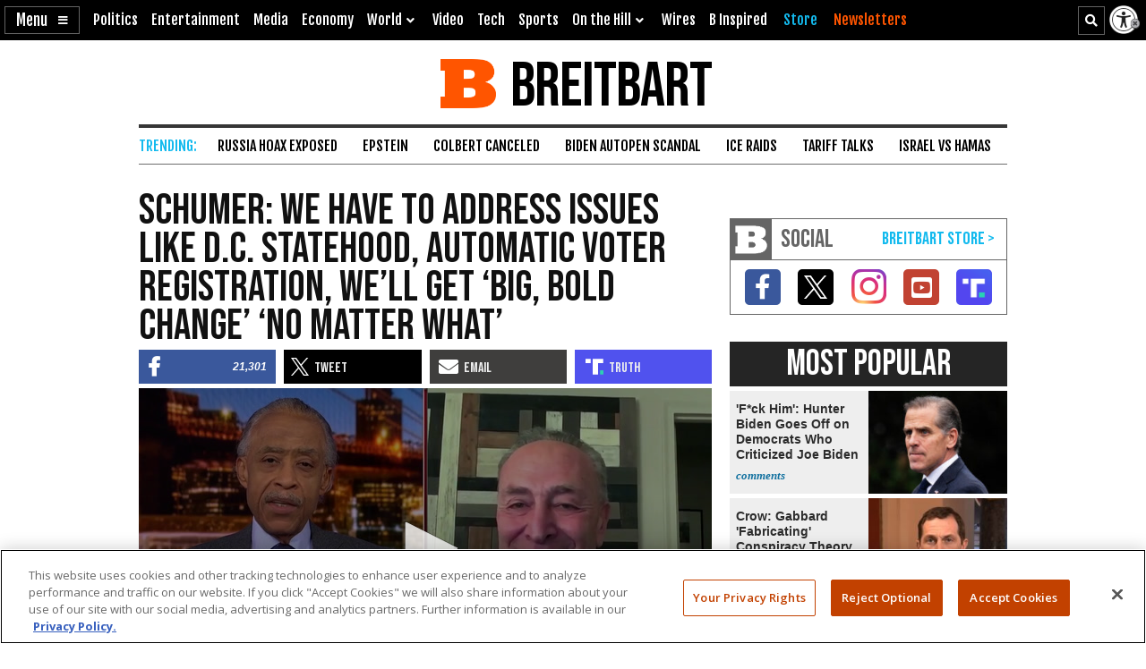

--- FILE ---
content_type: text/html; charset=utf-8
request_url: https://content.jwplatform.com/players/qutghRbm-W6UZUFLe.html
body_size: 1639
content:
<!DOCTYPE html>
<html>
  <head prefix="og:http://ogp.me/ns#">
    <title>Schumer: We Have to Address Issues Like D.C. Statehood, Automatic Voter Registration, We&#39;ll Get &#39;Big, Bold Change&#39; &#39;No Matter What&#39;</title>
    <meta charset="utf-8">
    <meta property="og:url" content="https://cdn.jwplayer.com/previews/qutghRbm-W6UZUFLe">
    <meta property="og:title" content="Schumer: We Have to Address Issues Like D.C. Statehood, Automatic Voter Registration, We&#39;ll Get &#39;Big, Bold Change&#39; &#39;No Matter What&#39;">
    <meta property="og:image" content="https://assets-jpcust.jwpsrv.com/thumbs/qutghRbm-720.jpg">
    <meta property="og:description" content="On Saturday&#39;s broadcast of MSNBC&#39;s &#34;PoliticsNation,&#34; Senate Majority Leader Chuck Schumer (D-NY) stated that Democrats must tackle issues like &#34;improving our democracy. Making D.C. a state, automa...">
    <meta property="og:type" content="video">
    <meta property="og:video" content="https://cdn.jwplayer.com/videos/qutghRbm-TpzG6ZCv.mp4">
    <meta property="og:video:secure_url" content="https://cdn.jwplayer.com/videos/qutghRbm-TpzG6ZCv.mp4">
    <meta property="og:video:type" content="video/mp4">
    <meta property="og:video:width" content="640">
    <meta property="og:video:height" content="360">
    <meta name="twitter:card" content="player">
    <meta name="twitter:player" content="https://cdn.jwplayer.com/players/qutghRbm-W6UZUFLe.html">
    <meta name="twitter:player:width" content="640">
    <meta name="twitter:player:height" content="360">
    <meta name="twitter:player:stream" content="https://cdn.jwplayer.com/videos/qutghRbm-640.mp4">
    <meta name="twitter:player:stream:content_type" content="video/mp4; codecs=&quot;avc1.42E01E, mp4a.40.2&quot;">
    <style type="text/css">
        body { background: #2f3542; color: #FFF; font: 1rem/1.5 Arial, sans-serif; margin: 0 auto; padding: 0; overflow: hidden }
        #title, #description { display: none; font-weight: normal; -webkit-font-smoothing: antialiased }
        #title { font-size: 24px; margin: 40px auto 10px }
        #description { color: #aab4c8; font-size: 14px; margin: 15px auto }
    </style>
    <script type="text/javascript">
    </script>
  </head>
  <body>
    <h1 id="title">Schumer: We Have to Address Issues Like D.C. Statehood, Automatic Voter Registration, We&#39;ll Get &#39;Big, Bold Change&#39; &#39;No Matter What&#39;</h1>
    <div id="botr_qutghRbm_W6UZUFLe_div"></div>
    <p id="description">On Saturday&#39;s broadcast of MSNBC&#39;s &#34;PoliticsNation,&#34; Senate Majority Leader Chuck Schumer (D-NY) stated that Democrats must tackle issues like &#34;improving our democracy. Making D.C. a state, automatic voter registration,&#34; and vowed Democrats will get &#34;big, bold change&#34; &#34;no matter what.&#34; He also commented on the possibility of abolishing the filibuster by stating, &#34;failure is not an option. We must create change.&#34;</p>
    <script>
        (function() {
            var head = document.head;
            var script;
            function setupPlayer(w, h) {
                if (script) return;
                script = document.createElement('script');
                script.async = 1;
                script.src = "https://cdn.jwplayer.com/players/qutghRbm-W6UZUFLe.js";
                head.appendChild(script);
                if (w && h) {
                    var interval = setInterval(function() {
                        var jwplayer = window.jwplayer;
                        if (jwplayer && jwplayer('botr_qutghRbm_W6UZUFLe_div')) {
                            clearInterval(interval);
                            jwplayer('botr_qutghRbm_W6UZUFLe_div').on('ready', function(){this.resize(w, h);});
                        }
                    }, 100);
                }
            }
            function setMeta(name, value) {
                var meta = window.document.querySelector('meta[property="' + name + '"]');
                if (!meta) {
                    meta = document.createElement('meta');
                    meta.setAttribute('property', name);
                    head.appendChild(meta);
                }
                meta.setAttribute('content', value);
            }
            if (window === window.top) {
                document.getElementById("title").style.display = "block";
                document.getElementById("description").style.display = "block";
                document.body.style.width = "70%";
                document.body.style.overflow = "visible";
                setupPlayer();
            } else {
                var w = 0;
                var h = 0;
                /** Used to pass play/pause messages parent iframe via postMessage **/
                window.addEventListener("message", function(evt) {
                    var player = window.jwplayer ? window.jwplayer('botr_qutghRbm_W6UZUFLe_div') : null;
                    switch (evt.data) {
                        case "play" && player:
                            player.play();
                            break;
                        case "pause" && player:
                            player.pause();
                            break;
                        default:
                            if (evt.data.type && evt.data.type === 'page-meta' && !script) {
                                setMeta('og:description', evt.data.description);
                                setMeta('og:title', evt.data.title);
                                setupPlayer(w, h);
                            }
                    }
                });
                window.addEventListener('load', function() {
                    setTimeout(function() {setupPlayer(w, h);}, 100);
                });
            }
        }());
    </script>
  </body>
</html>


--- FILE ---
content_type: text/html; charset=utf-8
request_url: https://www.google.com/recaptcha/api2/aframe
body_size: 147
content:
<!DOCTYPE HTML><html><head><meta http-equiv="content-type" content="text/html; charset=UTF-8"></head><body><script nonce="eUZ_I8xdiqJZxbw_Kz2l9A">/** Anti-fraud and anti-abuse applications only. See google.com/recaptcha */ try{var clients={'sodar':'https://pagead2.googlesyndication.com/pagead/sodar?'};window.addEventListener("message",function(a){try{if(a.source===window.parent){var b=JSON.parse(a.data);var c=clients[b['id']];if(c){var d=document.createElement('img');d.src=c+b['params']+'&rc='+(localStorage.getItem("rc::a")?sessionStorage.getItem("rc::b"):"");window.document.body.appendChild(d);sessionStorage.setItem("rc::e",parseInt(sessionStorage.getItem("rc::e")||0)+1);localStorage.setItem("rc::h",'1762017658767');}}}catch(b){}});window.parent.postMessage("_grecaptcha_ready", "*");}catch(b){}</script></body></html>

--- FILE ---
content_type: text/vtt
request_url: https://cdn.jwplayer.com/strips/qutghRbm-120.vtt
body_size: 272
content:
WEBVTT

00:00.000 --> 00:07.500
qutghRbm-120.jpg#xywh=0,0,120,67

00:07.500 --> 00:15.000
qutghRbm-120.jpg#xywh=120,0,120,67

00:15.000 --> 00:22.500
qutghRbm-120.jpg#xywh=240,0,120,67

00:22.500 --> 00:30.000
qutghRbm-120.jpg#xywh=360,0,120,67

00:30.000 --> 00:37.500
qutghRbm-120.jpg#xywh=0,67,120,67

00:37.500 --> 00:45.000
qutghRbm-120.jpg#xywh=120,67,120,67

00:45.000 --> 00:52.500
qutghRbm-120.jpg#xywh=240,67,120,67

00:52.500 --> 01:00.000
qutghRbm-120.jpg#xywh=360,67,120,67

01:00.000 --> 01:07.500
qutghRbm-120.jpg#xywh=0,134,120,67

01:07.500 --> 01:15.000
qutghRbm-120.jpg#xywh=120,134,120,67

01:15.000 --> 01:22.500
qutghRbm-120.jpg#xywh=240,134,120,67

01:22.500 --> 01:30.000
qutghRbm-120.jpg#xywh=360,134,120,67

01:30.000 --> 01:37.500
qutghRbm-120.jpg#xywh=0,201,120,67

01:37.500 --> 01:45.000
qutghRbm-120.jpg#xywh=120,201,120,67

01:45.000 --> 01:52.500
qutghRbm-120.jpg#xywh=240,201,120,67

01:52.500 --> 02:00.000
qutghRbm-120.jpg#xywh=360,201,120,67

02:00.000 --> 02:07.500
qutghRbm-120.jpg#xywh=0,268,120,67

02:07.500 --> 02:15.000
qutghRbm-120.jpg#xywh=120,268,120,67

02:15.000 --> 02:22.500
qutghRbm-120.jpg#xywh=240,268,120,67

02:22.500 --> 02:30.000
qutghRbm-120.jpg#xywh=360,268,120,67

02:30.000 --> 02:37.500
qutghRbm-120.jpg#xywh=0,335,120,67

02:37.500 --> 02:45.000
qutghRbm-120.jpg#xywh=120,335,120,67

02:45.000 --> 02:52.500
qutghRbm-120.jpg#xywh=240,335,120,67

02:52.500 --> 03:00.000
qutghRbm-120.jpg#xywh=360,335,120,67

03:00.000 --> 03:07.500
qutghRbm-120.jpg#xywh=0,402,120,67

03:07.500 --> 03:15.000
qutghRbm-120.jpg#xywh=120,402,120,67

03:15.000 --> 03:22.500
qutghRbm-120.jpg#xywh=240,402,120,67

03:22.500 --> 03:30.000
qutghRbm-120.jpg#xywh=360,402,120,67

03:30.000 --> 03:37.500
qutghRbm-120.jpg#xywh=0,469,120,67

03:37.500 --> 03:45.000
qutghRbm-120.jpg#xywh=120,469,120,67

03:45.000 --> 03:52.500
qutghRbm-120.jpg#xywh=240,469,120,67

03:52.500 --> 04:00.000
qutghRbm-120.jpg#xywh=360,469,120,67

04:00.000 --> 04:07.500
qutghRbm-120.jpg#xywh=0,536,120,67

04:07.500 --> 04:15.000
qutghRbm-120.jpg#xywh=120,536,120,67

04:15.000 --> 04:22.500
qutghRbm-120.jpg#xywh=240,536,120,67

04:22.500 --> 04:30.000
qutghRbm-120.jpg#xywh=360,536,120,67

04:30.000 --> 04:37.500
qutghRbm-120.jpg#xywh=0,603,120,67

04:37.500 --> 04:45.000
qutghRbm-120.jpg#xywh=120,603,120,67

04:45.000 --> 04:52.500
qutghRbm-120.jpg#xywh=240,603,120,67

04:52.500 --> 05:00.000
qutghRbm-120.jpg#xywh=360,603,120,67

05:00.000 --> 05:07.500
qutghRbm-120.jpg#xywh=0,670,120,67

05:07.500 --> 05:15.000
qutghRbm-120.jpg#xywh=120,670,120,67

05:15.000 --> 05:22.500
qutghRbm-120.jpg#xywh=240,670,120,67

05:22.500 --> 05:30.000
qutghRbm-120.jpg#xywh=360,670,120,67

05:30.000 --> 05:37.500
qutghRbm-120.jpg#xywh=0,737,120,67

05:37.500 --> 05:45.000
qutghRbm-120.jpg#xywh=120,737,120,67

05:45.000 --> 05:52.500
qutghRbm-120.jpg#xywh=240,737,120,67

05:52.500 --> 06:00.000
qutghRbm-120.jpg#xywh=360,737,120,67

06:00.000 --> 06:07.500
qutghRbm-120.jpg#xywh=0,804,120,67

06:07.500 --> 06:15.000
qutghRbm-120.jpg#xywh=120,804,120,67

06:15.000 --> 06:22.500
qutghRbm-120.jpg#xywh=240,804,120,67

06:22.500 --> 06:30.000
qutghRbm-120.jpg#xywh=360,804,120,67

06:30.000 --> 06:37.500
qutghRbm-120.jpg#xywh=0,871,120,67

06:37.500 --> 06:45.000
qutghRbm-120.jpg#xywh=120,871,120,67

06:45.000 --> 06:52.500
qutghRbm-120.jpg#xywh=240,871,120,67

06:52.500 --> 07:00.000
qutghRbm-120.jpg#xywh=360,871,120,67

07:00.000 --> 07:07.500
qutghRbm-120.jpg#xywh=0,938,120,67

07:07.500 --> 07:15.000
qutghRbm-120.jpg#xywh=120,938,120,67

07:15.000 --> 07:22.500
qutghRbm-120.jpg#xywh=240,938,120,67

07:22.500 --> 07:30.000
qutghRbm-120.jpg#xywh=360,938,120,67

07:30.000 --> 07:37.500
qutghRbm-120.jpg#xywh=0,1005,120,67

07:37.500 --> 07:45.000
qutghRbm-120.jpg#xywh=120,1005,120,67

07:45.000 --> 07:52.500
qutghRbm-120.jpg#xywh=240,1005,120,67

07:52.500 --> 08:00.000
qutghRbm-120.jpg#xywh=360,1005,120,67

08:00.000 --> 08:07.500
qutghRbm-120.jpg#xywh=0,1072,120,67

08:07.500 --> 08:15.000
qutghRbm-120.jpg#xywh=120,1072,120,67

08:15.000 --> 08:22.500
qutghRbm-120.jpg#xywh=240,1072,120,67

08:22.500 --> 08:30.000
qutghRbm-120.jpg#xywh=360,1072,120,67

08:30.000 --> 08:37.500
qutghRbm-120.jpg#xywh=0,1139,120,67

08:37.500 --> 08:45.000
qutghRbm-120.jpg#xywh=120,1139,120,67

08:45.000 --> 08:52.500
qutghRbm-120.jpg#xywh=240,1139,120,67

08:52.500 --> 09:00.000
qutghRbm-120.jpg#xywh=360,1139,120,67

09:00.000 --> 09:07.500
qutghRbm-120.jpg#xywh=0,1206,120,67

09:07.500 --> 09:15.000
qutghRbm-120.jpg#xywh=120,1206,120,67

09:15.000 --> 09:22.500
qutghRbm-120.jpg#xywh=240,1206,120,67

09:22.500 --> 09:30.000
qutghRbm-120.jpg#xywh=360,1206,120,67

09:30.000 --> 09:37.500
qutghRbm-120.jpg#xywh=0,1273,120,67

09:37.500 --> 09:45.000
qutghRbm-120.jpg#xywh=120,1273,120,67

09:45.000 --> 09:52.500
qutghRbm-120.jpg#xywh=240,1273,120,67

09:52.500 --> 10:00.000
qutghRbm-120.jpg#xywh=360,1273,120,67

